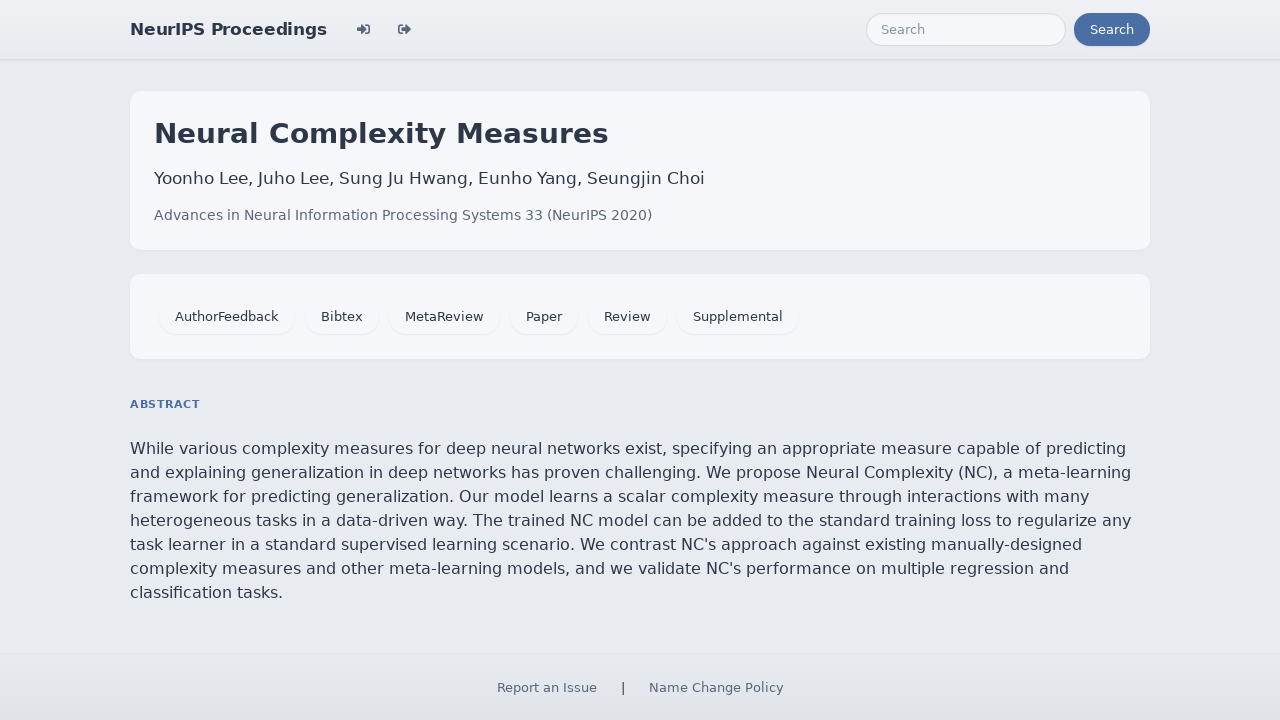

--- FILE ---
content_type: text/html; charset=utf-8
request_url: https://papers.nips.cc/paper_files/paper/2020/hash/6e17a5fd135fcaf4b49f2860c2474c7c-Abstract.html
body_size: 3307
content:




<!doctype html>
<html lang="en">
<head>

    <!-- Required meta tags -->
    <meta charset="utf-8">
    <meta name="viewport" content="width=device-width, initial-scale=1, shrink-to-fit=no">
    <title>Neural Complexity Measures</title>
    <!-- Bootstrap CSS -->
    <!-- https://codepen.io/surjithctly/pen/PJqKzQ -->
    <link href="https://cdn.jsdelivr.net/npm/bootstrap@5.3.3/dist/css/bootstrap.min.css" rel="stylesheet" integrity="sha384-QWTKZyjpPEjISv5WaRU9OFeRpok6YctnYmDr5pNlyT2bRjXh0JMhjY6hW+ALEwIH" crossorigin="anonymous">
    <link rel="stylesheet" href="https://use.fontawesome.com/releases/v5.8.1/css/all.css"
          integrity="sha384-50oBUHEmvpQ+1lW4y57PTFmhCaXp0ML5d60M1M7uH2+nqUivzIebhndOJK28anvf" crossorigin="anonymous">

    <!-- Custom CSS (after Bootstrap so it can override) -->
    <link rel="stylesheet" href="/static/papers/css/papers.css">
    <link rel="stylesheet" href="/static/papers/css/modern-theme.css?v=12">

    

    <meta name="citation_title" content="Neural Complexity Measures">
    
        <meta name="citation_author" content="Lee, Yoonho">
    
        <meta name="citation_author" content="Lee, Juho">
    
        <meta name="citation_author" content="Hwang, Sung Ju">
    
        <meta name="citation_author" content="Yang, Eunho">
    
        <meta name="citation_author" content="Choi, Seungjin">
    
    <meta name="citation_journal_title" content="Advances in Neural Information Processing Systems">
    <meta name="citation_volume" content="33">
    
    
        <meta name="citation_firstpage" content="9713">
        <meta name="citation_lastpage" content="9724">
    
    
    <meta name="citation_pdf_url" content="https://proceedings.neurips.cc/paper_files/paper/2020/file/6e17a5fd135fcaf4b49f2860c2474c7c-Paper.pdf">
    <meta name="citation_publication_date" content="2020">





    <script type="text/javascript" async
            src="https://cdnjs.cloudflare.com/ajax/libs/mathjax/2.7.7/latest.js?config=TeX-MML-AM_CHTML">
    </script>
    <script type="text/x-mathjax-config">
        MathJax.Hub.Config({
      "tex2jax": {
        "inlineMath": [["$","$"], ["\\(","\\)"]],
        "displayMath": [["\\[","\\]"]],
        "processEscapes": true
      }
    }
    );

    </script>

    <style>
        @media (prefers-color-scheme: dark) {
            body {
                background-color: #333;
                color: #eee;
            }
        }

        .btn-spacer {
            margin: 2px;
        }

        .footer {
            position: fixed;
            left: 0;
            bottom: 0;
            width: 100%;
            background-color: #eee;
            color: black;
        }


    </style>

</head>


<body class="modern-theme">


<nav class="navbar navbar-expand-md bg-body-tertiary">
    <div class="container-fluid">
        <button class="navbar-toggler" type="button" data-bs-toggle="collapse" data-bs-target="#navbarSupportedContent" aria-controls="navbarSupportedContent" aria-expanded="false" aria-label="Toggle navigation">
            <span class="navbar-toggler-icon"></span>
        </button>
        <a class="navbar-brand" href="/">NeurIPS Proceedings</a>
        <button class="navbar-toggler" type="button" data-bs-toggle="collapse" data-bs-target="#navbarSupportedContent" aria-controls="navbarSupportedContent" aria-expanded="false" aria-label="Toggle navigation">
            <span class="navbar-toggler-icon"></span>
        </button>
        <div class="collapse navbar-collapse" id="navbarSupportedContent">
            <ul class="navbar-nav me-auto mb-2 mb-lg-0">
                            <li class="nav-item">
                <a class="nav-link" href="/admin/login/?next=/admin/"><i class="fas fa-sign-in-alt" title="Login"></i></a>
            </li>
            <li class="nav-item">
                <a class="nav-link" href="/admin/logout/?nextp=/admin"><i class="fas fa-sign-out-alt" title="Logout"></i></a>
            </li>

            </ul>
            <form class="d-flex" role="search" method="get" role="search" action="/papers/search">
                <input class="form-control me-2" type="search" placeholder="Search" aria-label="Search" name="q">
                <button class="btn btn-outline-success" type="submit">Search</button>
            </form>
        </div>
    </div>
</nav>




<div class="container-fluid">
    <div class="col p-3 paper-detail">

    
        <header class="paper-header">
            <h1 class="paper-title">Neural Complexity Measures</h1>
            <p class="paper-authors">Yoonho Lee, Juho Lee, Sung Ju Hwang, Eunho Yang, Seungjin Choi</p>
            <p class="paper-meta">
                <a href="/paper_files/paper/2020">Advances in Neural Information Processing Systems 33  (NeurIPS 2020)</a>
                
            </p>
        </header>

        <div class="paper-actions"><a class='btn btn-light btn-spacer' href='/paper_files/paper/2020/file/6e17a5fd135fcaf4b49f2860c2474c7c-AuthorFeedback.pdf'>AuthorFeedback</a> <a href="/paper_files/paper/10538-/bibtex" class="btn btn-light btn-spacer">Bibtex</a> <a class='btn btn-light btn-spacer' href='/paper_files/paper/2020/file/6e17a5fd135fcaf4b49f2860c2474c7c-MetaReview.html'>MetaReview</a> <a class='btn btn-light btn-spacer' href='/paper_files/paper/2020/file/6e17a5fd135fcaf4b49f2860c2474c7c-Paper.pdf'>Paper</a> <a class='btn btn-light btn-spacer' href='/paper_files/paper/2020/file/6e17a5fd135fcaf4b49f2860c2474c7c-Review.html'>Review</a> <a class='btn btn-light btn-spacer' href='/paper_files/paper/2020/file/6e17a5fd135fcaf4b49f2860c2474c7c-Supplemental.pdf'>Supplemental</a></div>

        

        <section class="paper-section">
            <h2 class="section-label">Abstract</h2>
            <p class="paper-abstract"><p>While various complexity measures for deep neural networks exist, specifying an appropriate measure capable of predicting and explaining generalization in deep networks has proven challenging. We propose Neural Complexity (NC), a meta-learning framework for predicting generalization. Our model learns a scalar complexity measure through interactions with many heterogeneous tasks in a data-driven way. The trained NC model can be added to the standard training loss to regularize any task learner in a standard supervised learning scenario. We contrast NC's approach against existing manually-designed complexity measures and other meta-learning models, and we validate NC's performance on multiple regression and classification tasks.</p>
</p>
        </section>

        

    

    </div>
</div>


<script   src="https://code.jquery.com/jquery-3.7.1.min.js"
          integrity="sha256-/JqT3SQfawRcv/BIHPThkBvs0OEvtFFmqPF/lYI/Cxo="   crossorigin="anonymous"></script>
<script src="https://cdn.jsdelivr.net/npm/popper.js@1.16.0/dist/umd/popper.min.js"
        integrity="sha384-Q6E9RHvbIyZFJoft+2mJbHaEWldlvI9IOYy5n3zV9zzTtmI3UksdQRVvoxMfooAo"
        crossorigin="anonymous"></script>
<script src="https://stackpath.bootstrapcdn.com/bootstrap/4.1.3/js/bootstrap.min.js"
        integrity="sha384-ChfqqxuZUCnJSK3+MXmPNIyE6ZbWh2IMqE241rYiqJxyMiZ6OW/JmZQ5stwEULTy"
        crossorigin="anonymous"></script>
<script>
    $('.dropdown-menu a.dropdown-toggle').on('click', function (e) {
        if (!$(this).next().hasClass('show')) {
            $(this).parents('.dropdown-menu').first().find('.show').removeClass("show");
        }
        var $subMenu = $(this).next(".dropdown-menu");
        $subMenu.toggleClass('show');


        $(this).parents('li.nav-item.dropdown.show').on('hidden.bs.dropdown', function (e) {
            $('.dropdown-submenu .show').removeClass("show");
        });


        return false;
    });
</script>




<br> 
        <div class="modal fade" id="myModal">
          <div class="modal-dialog">
            <div class="modal-content">
              <div class="modal-header">
                <h4 class="modal-title">Name Change Policy</h4>
                <button type="button pull-right" class="close" data-dismiss="modal" aria-hidden="true">&times;</button>
              </div>
              <div class="modal-body">
                <p>Requests for name changes in the electronic proceedings will be accepted with no questions asked.  However name changes may cause bibliographic tracking issues.  Authors are asked to consider this carefully and discuss it with their co-authors prior to requesting a name change in the electronic proceedings.</p>

<p>Use the "Report an Issue" link to request a name change.</p>

              </div> 
              <div class="modal-footer">


              </div>
            </div><!-- /.modal-content -->
          </div><!-- /.modal-dialog -->
        </div><!-- /.modal -->



<footer class="footer">
    <div class="btn-spacer">
        <a href="https://neurips.cc/Help/Contact?select=Conference">Report an Issue</a> &nbsp;&nbsp;&nbsp;|&nbsp;&nbsp;&nbsp;        <a href="#" class="modal-link" data-toggle="modal" data-target="#myModal">Name Change Policy</a>
    </div>

</footer>
<div class='hidden'>Do not remove: This comment is monitored to verify that the site is working properly</div>
<!-- Do not remove: This comment is monitored to verify that the site is working properly -->

</body>
</html>